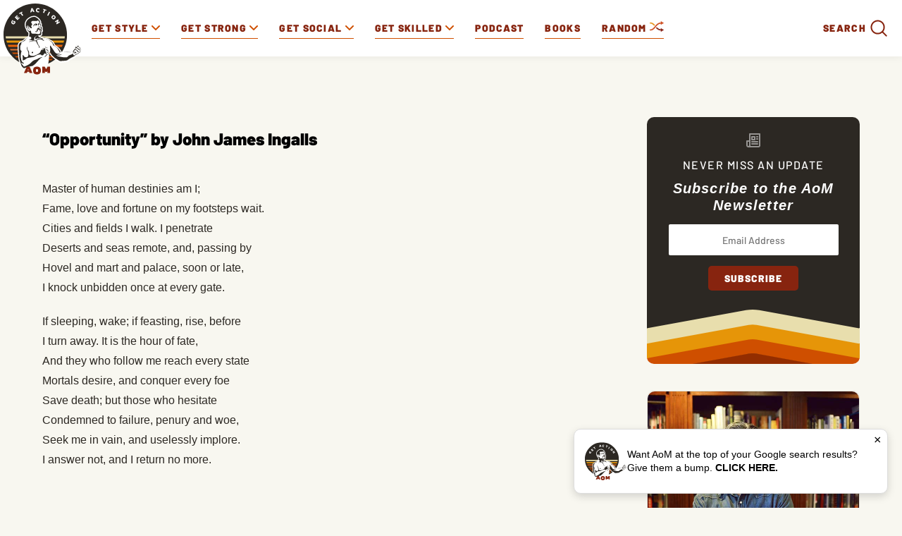

--- FILE ---
content_type: application/javascript; charset=utf-8
request_url: https://fundingchoicesmessages.google.com/f/AGSKWxWNh8-vM9WIONotXom2mkg4YvauM1HLzzPB88htmy9ENZNr5xsrk4adqUg1fWe-19oi6kgoWD9JEQQZ7J3im-pY0GCrOHa_97EeOLmZa8JPfudYmM7H4umLqAB-boxNRw5uXHlpw5dPjp6VYRJQiZcqO95UsTEHBoxjbV6OX4ZelzYyKxztGoceD_k=/_/welcomeadredirect./Block-Ad./advertiser._adhoriz./custom/ads
body_size: -1286
content:
window['9f1ffa73-06a5-432f-8415-cfb2b12385fa'] = true;